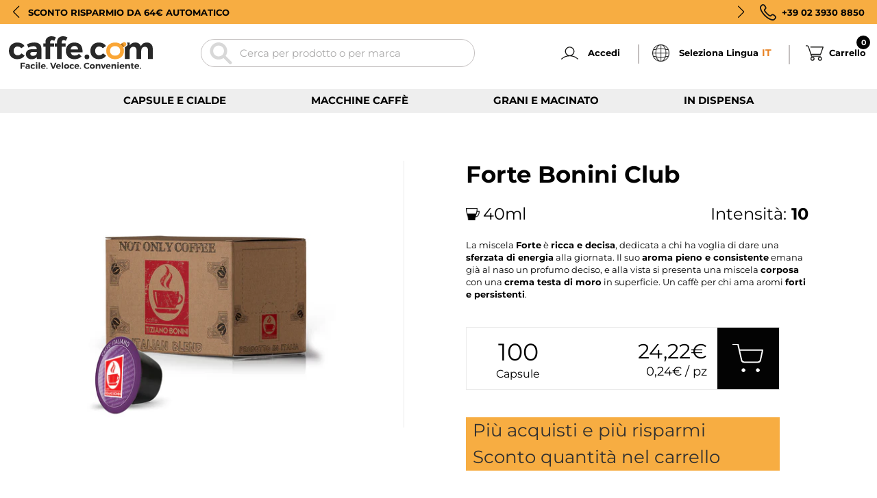

--- FILE ---
content_type: text/css
request_url: https://www.caffe.com/cdn/shop/t/8/assets/custom-style.css?v=1399541694638540891739634295
body_size: -105
content:
.free-shipping .popup-overlay{z-index:21}#sidebar-menu #shipping-popup{position:absolute;left:15px;bottom:15px;gap:10px}#sidebar-menu #shipping-popup p{display:flex;font-weight:600}#sidebar-menu #shipping-popup p .ccode{text-transform:uppercase;font-size:14px;color:#e88324;font-weight:700;letter-spacing:0;margin-left:5px}@media screen and (max-width: 1140px){.CollectionMain .CollectionToolbar{position:fixed;left:0;background:#fff;right:0;top:100px;z-index:19}.Popover{position:fixed}}.collection-page{margin-top:0}@media (max-width: 1199px){.collection-page{margin-top:0}}@media (max-width: 991px){.collection-page{margin-top:40px}}.custom-form-section .Form__Item.custom-checkbox{display:flex;align-items:center;gap:10px}.custom-form-section .Form__Item.custom-checkbox a{text-decoration:underline}.custom-form-section .Form__Item.custom-checkbox *{font-size:12px;line-height:18px}.custom-form-section.form-align-center,.custom-form-section.form-align-center #contact_form{margin:0 auto;text-align:center}@media (max-width: 567px){.ProductItem .ProductItem__Wrapper{display:grid;grid-template-columns:1fr 1fr}.ProductItem .ProductItem__Wrapper .ProductItem__Info.ProductItem__Main{text-align:left;padding:14px 14px 0}.ProductItem .ProductItem__Wrapper .ProductItem__Info.ProductItem__Main .ProductItem__Title{overflow:hidden;display:-webkit-box;-webkit-line-clamp:3;line-clamp:3;-webkit-box-orient:vertical;margin-bottom:10px;font-size:22px!important}.ProductItem .ProductItem__Info .quality_box .quality{width:100%}.ProductItem .ProductItem__Info .quality_box .quality .intensit\e0 {flex-direction:row-reverse;gap:10px;align-items:center;justify-items:end;margin-top:10px}.ProductItem .ProductItem__Wrapper .ProductItem__AddToCart{grid-column:1 / -1;grid-row:2}.ProductItem .ProductItem__Wrapper .ProductItem__LabelList{height:60px;width:60px}.ProductItem .ProductItem__Wrapper .ProductItem__LabelList .ProductItem__Label.in_arrivo{font-size:14px}.ProductItem .ProductItem__Wrapper .ProductItem__LabelList .ProductItem__Label{font-size:18px}}.Collections-Boxs{align-items:start}
/*# sourceMappingURL=/cdn/shop/t/8/assets/custom-style.css.map?v=1399541694638540891739634295 */


--- FILE ---
content_type: text/javascript
request_url: https://www.caffe.com/cdn/shop/t/8/assets/bss-file-configdata.js?v=93704479717681047381690897599
body_size: 102
content:
var configDatas=[{mobile_show_badges:1,desktop_show_badges:1,mobile_show_labels:1,desktop_show_labels:1,label_id:50573,name:"Spedizione Gratuita.",priority:0,img_url:"label.png",pages:"1,2,3,4,7",enable_allowed_countries:1,locations:"IT",position:9,product_type:0,exclude_products:null,product:"7649917993219,7649917894915,8419954393427",variant:"",collection:"",collection_image:"",inventory:1,tags:"",excludeTags:"",enable_visibility_date:0,from_date:null,to_date:null,enable_discount_range:0,discount_type:1,discount_from:null,discount_to:null,public_img_url:"https://cdn.shopify.com/s/files/1/0635/9629/8499/t/8/assets/label_png?v=1658226119",label_text:"Hello!",label_text_color:"#ffffff",label_text_font_size:12,label_text_background_color:"#ff7f50",label_text_no_image:1,label_text_in_stock:"In Stock",label_text_out_stock:"Sold out",label_shadow:0,label_shape:"rectangle",label_opacity:100,label_border_radius:0,label_text_style:0,label_shadow_color:"#808080",label_text_enable:0,label_text_font_family:null,related_product_tag:null,customer_tags:null,exclude_customer_tags:null,customer_type:"allcustomers",exclude_customers:null,collection_image_type:0,label_on_image:"2",first_image_tags:null,label_type:1,badge_type:0,custom_selector:null,margin_top:0,margin_bottom:0,mobile_font_size_label:12,label_text_id:50573,emoji:null,emoji_position:null,transparent_background:null,custom_page:null,check_custom_page:"0",margin_left:0,instock:null,enable_price_range:0,price_range_from:null,price_range_to:null,enable_product_publish:0,product_publish_from:null,product_publish_to:null,enable_countdown_timer:0,option_format_countdown:0,countdown_time:null,option_end_countdown:null,start_day_countdown:null,public_url_s3:"https://shopify-production-product-labels.s3.us-east-2.amazonaws.com/public/static/base/images/customer/24729/label.png",enable_visibility_period:0,visibility_period:1,createdAt:"2022-07-05T05:41:56.000Z",customer_ids:"",exclude_customer_ids:"",exclude_product_ids:"",angle:0,toolTipText:"",mobile_width_label:null,mobile_height_label:null,mobile_fixed_percent_label:0,desktop_width_label:null,desktop_height_label:null,desktop_fixed_percent_label:0,mobile_position:9,mobile_default_config:1,desktop_label_unlimited_top:0,desktop_label_unlimited_left:0,desktop_label_unlimited_width:128,desktop_label_unlimited_height:127,mobile_label_unlimited_top:0,mobile_label_unlimited_left:0,mobile_label_unlimited_width:128,mobile_label_unlimited_height:127,mobile_margin_top:0,mobile_margin_left:0,mobile_margin_bottom:0,enable_fixed_time:0,fixed_time:'[{"name":"Sunday","selected":false,"allDay":false,"timeStart":"00:00","timeEnd":"23:59","disabledAllDay":true,"disabledTime":true},{"name":"Monday","selected":false,"allDay":false,"timeStart":"00:00","timeEnd":"23:59","disabledAllDay":true,"disabledTime":true},{"name":"Tuesday","selected":false,"allDay":false,"timeStart":"00:00","timeEnd":"23:59","disabledAllDay":true,"disabledTime":true},{"name":"Wednesday","selected":false,"allDay":false,"timeStart":"00:00","timeEnd":"23:59","disabledAllDay":true,"disabledTime":true},{"name":"Thursday","selected":false,"allDay":false,"timeStart":"00:00","timeEnd":"23:59","disabledAllDay":true,"disabledTime":true},{"name":"Friday","selected":false,"allDay":false,"timeStart":"00:00","timeEnd":"23:59","disabledAllDay":true,"disabledTime":true},{"name":"Saturday","selected":false,"allDay":false,"timeStart":"00:00","timeEnd":"23:59","disabledAllDay":true,"disabledTime":true}]',statusLabelHoverText:0,labelHoverTextLink:"",statusLabelAltText:0,labelAltText:"",enable_multi_badge:null,enable_badge_stock:0,translations:[],animation_type:0}];
//# sourceMappingURL=/cdn/shop/t/8/assets/bss-file-configdata.js.map?v=93704479717681047381690897599


--- FILE ---
content_type: text/javascript
request_url: https://www.caffe.com/cdn/shop/t/8/assets/custom.js?v=104857804053855814651659614316
body_size: -565
content:
$(".Search__Close").click(function(){$(".Search__Input").val(""),$(".Search__Results").attr("aria-hidden",!0),$(".Search__Close").hide()}),$(document).mouseup(function(e){var container=$(".Search__Inner");!container.is(e.target)&&container.has(e.target).length===0&&$(".Search__Results").attr("aria-hidden")=="false"&&$(".Search__Results").attr("aria-hidden",!0)});function form_submit(form_id){let form=document.getElementById(form_id);form&&form.submit()}function button_click(buttom_id){let button=document.getElementById(buttom_id);button&&button.click()}
//# sourceMappingURL=/cdn/shop/t/8/assets/custom.js.map?v=104857804053855814651659614316
